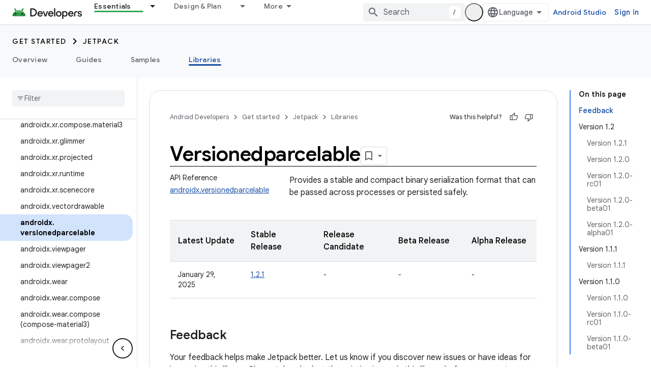

--- FILE ---
content_type: text/html; charset=UTF-8
request_url: https://feedback-pa.clients6.google.com/static/proxy.html?usegapi=1&jsh=m%3B%2F_%2Fscs%2Fabc-static%2F_%2Fjs%2Fk%3Dgapi.lb.en.2kN9-TZiXrM.O%2Fd%3D1%2Frs%3DAHpOoo_B4hu0FeWRuWHfxnZ3V0WubwN7Qw%2Fm%3D__features__
body_size: 78
content:
<!DOCTYPE html>
<html>
<head>
<title></title>
<meta http-equiv="X-UA-Compatible" content="IE=edge" />
<script type="text/javascript" nonce="VW32FhVIp2PPkc5WIswzvw">
  window['startup'] = function() {
    googleapis.server.init();
  };
</script>
<script type="text/javascript"
  src="https://apis.google.com/js/googleapis.proxy.js?onload=startup" async
  defer nonce="VW32FhVIp2PPkc5WIswzvw"></script>
</head>
<body>
</body>
</html>
